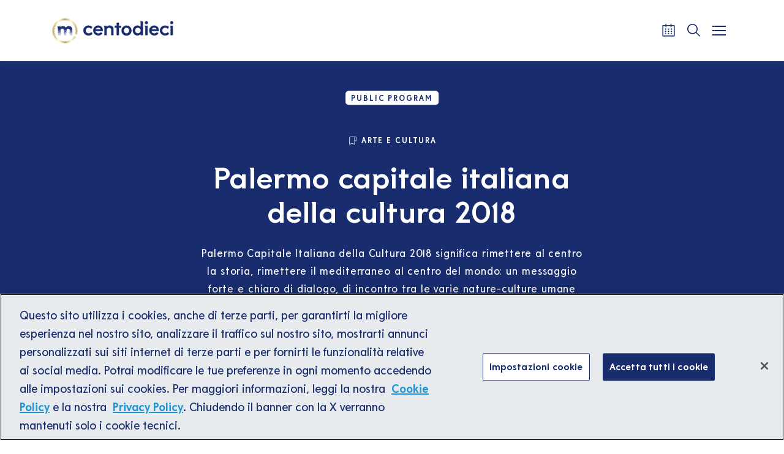

--- FILE ---
content_type: text/html; charset=UTF-8
request_url: https://www.centodieci.it/public-program/video/cultura/palermo-2018/palermo-capitale-italiana-della-cultura-2018/
body_size: 11743
content:
<!doctype html>
<html lang="it-IT">
<head>
  <meta charset="utf-8">
  <meta http-equiv="x-ua-compatible" content="ie=edge">
  <meta name="viewport" content="width=device-width, initial-scale=1">

    <link rel="stylesheet"
        href="https://cdnjs.cloudflare.com/ajax/libs/Swiper/8.4.2/swiper-bundle.min.css"
        integrity="sha512-+i36IwpzfYLmCNRFtEnpEAie8PEyhO5GuK7W2Y0eDMVwT1pesCB86xuQlc5v1lfb69N/6hejJEW3EWeVkExTlQ=="
        crossorigin="anonymous"
        referrerpolicy="no-referrer"/>
  <script src="https://cdnjs.cloudflare.com/ajax/libs/Swiper/8.4.2/swiper-bundle.min.js"
          integrity="sha512-dPYTaB+Ip4gAl9vo6U0jSmI8v1AZKjPKH367mfo7pR5gLf1IKpjm3bIXIwm+MmYWEf0eiBEWSBqE+MdKUx0jfg=="
          crossorigin="anonymous"
          referrerpolicy="no-referrer"></script>

    <link href="https://www.centodieci.it/wp-content/themes/centodieci/dist/images/favicon-centodieci-light.svg"
        rel="icon" media="(prefers-color-scheme: light)"/>
  <link href="https://www.centodieci.it/wp-content/themes/centodieci/dist/images/favicon-centodieci-dark.svg"
        rel="icon" media="(prefers-color-scheme: dark)"/>

      <link href="https://cdn.jsdelivr.net/npm/shareon@2/dist/shareon.min.css"
          rel="stylesheet"/>
    <script src="https://cdn.jsdelivr.net/npm/shareon@2/dist/shareon.iife.js"
            defer
            init></script>
  
  <title>Palermo capitale italiana della cultura 2018 - Centodieci</title>
  
  <!-- Google tag (gtag.js) -->
  <script async src="https://www.googletagmanager.com/gtag/js?id=UA-51179860-1"></script>
  <script>
    window.dataLayer = window.dataLayer || [];

    function gtag() {
      dataLayer.push(arguments);
    }

    gtag('js', new Date());

    gtag('config', 'UA-51179860-1');
  </script>

  <!-- Google Tag Manager -->
  <script>(function (w, d, s, l, i) {
      w[l] = w[l] || [];
      w[l].push({
        'gtm.start':
          new Date().getTime(), event: 'gtm.js'
      });
      var f = d.getElementsByTagName(s)[0],
        j = d.createElement(s), dl = l != 'dataLayer' ? '&l=' + l : '';
      j.async = true;
      j.src =
        'https://www.googletagmanager.com/gtm.js?id=' + i + dl;
      f.parentNode.insertBefore(j, f);
    })(window, document, 'script', 'dataLayer', 'GTM-N9Q3CR');</script>
  <!-- End Google Tag Manager -->

  <!-- Google Tag Manager (noscript) -->
  <noscript>
    <iframe src=https://www.googletagmanager.com/ns.html?id=GTM-N9Q3CR
            height="0" width="0" style="display:none;visibility:hidden"></iframe>
  </noscript>
  <!-- End Google Tag Manager (noscript) -->

  <!-- Meta Pixel Code -->
  <script>
    !function (f, b, e, v, n, t, s) {
      if (f.fbq) return;
      n = f.fbq = function () {
        n.callMethod ?
          n.callMethod.apply(n, arguments) : n.queue.push(arguments)
      };
      if (!f._fbq) f._fbq = n;
      n.push = n;
      n.loaded = !0;
      n.version = '2.0';
      n.queue = [];
      t = b.createElement(e);
      t.async = !0;
      t.src = v;
      s = b.getElementsByTagName(e)[0];
      s.parentNode.insertBefore(t, s)
    }(window, document, 'script',
      'https://connect.facebook.net/en_US/fbevents.js');
    fbq('init', '521399420006881');
    fbq('track', 'PageView');
  </script>
  <noscript><img height="1" width="1" style="display:none"
                 src="https://www.facebook.com/tr?id=521399420006881&ev=PageView&noscript=1"
    /></noscript>
  <!-- End Meta Pixel Code -->

  
<!-- The SEO Framework by Sybre Waaijer -->
<meta name="robots" content="max-snippet:-1,max-image-preview:standard,max-video-preview:-1" />
<meta name="description" content="Palermo Capitale Italiana della Cultura 2018 significa rimettere al centro la storia, rimettere il mediterraneo al centro del mondo: un messaggio forte e chiaro&#8230;" />
<meta property="og:image" content="https://www.centodieci.it/wp-content/uploads/2020/09/27595946_976416525839607_2082586765171884032_n.jpg" />
<meta property="og:image:width" content="960" />
<meta property="og:image:height" content="540" />
<meta property="og:locale" content="it_IT" />
<meta property="og:type" content="article" />
<meta property="og:title" content="Palermo capitale italiana della cultura 2018 &#x2d; Centodieci" />
<meta property="og:description" content="Palermo Capitale Italiana della Cultura 2018 significa rimettere al centro la storia, rimettere il mediterraneo al centro del mondo: un messaggio forte e chiaro di dialogo, di incontro tra le varie&#8230;" />
<meta property="og:url" content="https://www.centodieci.it/public-program/video/cultura/palermo-2018/palermo-capitale-italiana-della-cultura-2018/" />
<meta property="og:site_name" content="Centodieci" />
<meta property="og:updated_time" content="2020-11-23T20:18+00:00" />
<meta property="article:published_time" content="2018-09-05T15:55+00:00" />
<meta property="article:modified_time" content="2020-11-23T20:18+00:00" />
<meta name="twitter:card" content="summary_large_image" />
<meta name="twitter:title" content="Palermo capitale italiana della cultura 2018 &#x2d; Centodieci" />
<meta name="twitter:description" content="Palermo Capitale Italiana della Cultura 2018 significa rimettere al centro la storia, rimettere il mediterraneo al centro del mondo: un messaggio forte e chiaro di dialogo, di incontro tra le varie&#8230;" />
<meta name="twitter:image" content="https://www.centodieci.it/wp-content/uploads/2020/09/27595946_976416525839607_2082586765171884032_n.jpg" />
<link rel="canonical" href="https://www.centodieci.it/public-program/video/cultura/palermo-2018/palermo-capitale-italiana-della-cultura-2018/" />
<script type="application/ld+json">{"@context":"https://schema.org","@type":"BreadcrumbList","itemListElement":[{"@type":"ListItem","position":1,"item":{"@id":"https://www.centodieci.it/","name":"Homepage &#x2d; Centodieci"}},{"@type":"ListItem","position":2,"item":{"@id":"https://www.centodieci.it/category/cultura/","name":"Arte e Cultura"}},{"@type":"ListItem","position":3,"item":{"@id":"https://www.centodieci.it/category/cultura/palermo-2018/","name":"Palermo | 2018"}},{"@type":"ListItem","position":4,"item":{"@id":"https://www.centodieci.it/public-program/video/cultura/palermo-2018/palermo-capitale-italiana-della-cultura-2018/","name":"Palermo capitale italiana della cultura 2018"}}]}</script>
<!-- / The SEO Framework by Sybre Waaijer | 67.12ms meta | 0.77ms boot -->

<link rel='stylesheet' id='wp-block-library-css' href='https://www.centodieci.it/wp-includes/css/dist/block-library/style.min.css?ver=6.3.2' type='text/css' media='all' />
<style id='classic-theme-styles-inline-css' type='text/css'>
/*! This file is auto-generated */
.wp-block-button__link{color:#fff;background-color:#32373c;border-radius:9999px;box-shadow:none;text-decoration:none;padding:calc(.667em + 2px) calc(1.333em + 2px);font-size:1.125em}.wp-block-file__button{background:#32373c;color:#fff;text-decoration:none}
</style>
<style id='global-styles-inline-css' type='text/css'>
body{--wp--preset--color--black: #000000;--wp--preset--color--cyan-bluish-gray: #abb8c3;--wp--preset--color--white: #ffffff;--wp--preset--color--pale-pink: #f78da7;--wp--preset--color--vivid-red: #cf2e2e;--wp--preset--color--luminous-vivid-orange: #ff6900;--wp--preset--color--luminous-vivid-amber: #fcb900;--wp--preset--color--light-green-cyan: #7bdcb5;--wp--preset--color--vivid-green-cyan: #00d084;--wp--preset--color--pale-cyan-blue: #8ed1fc;--wp--preset--color--vivid-cyan-blue: #0693e3;--wp--preset--color--vivid-purple: #9b51e0;--wp--preset--gradient--vivid-cyan-blue-to-vivid-purple: linear-gradient(135deg,rgba(6,147,227,1) 0%,rgb(155,81,224) 100%);--wp--preset--gradient--light-green-cyan-to-vivid-green-cyan: linear-gradient(135deg,rgb(122,220,180) 0%,rgb(0,208,130) 100%);--wp--preset--gradient--luminous-vivid-amber-to-luminous-vivid-orange: linear-gradient(135deg,rgba(252,185,0,1) 0%,rgba(255,105,0,1) 100%);--wp--preset--gradient--luminous-vivid-orange-to-vivid-red: linear-gradient(135deg,rgba(255,105,0,1) 0%,rgb(207,46,46) 100%);--wp--preset--gradient--very-light-gray-to-cyan-bluish-gray: linear-gradient(135deg,rgb(238,238,238) 0%,rgb(169,184,195) 100%);--wp--preset--gradient--cool-to-warm-spectrum: linear-gradient(135deg,rgb(74,234,220) 0%,rgb(151,120,209) 20%,rgb(207,42,186) 40%,rgb(238,44,130) 60%,rgb(251,105,98) 80%,rgb(254,248,76) 100%);--wp--preset--gradient--blush-light-purple: linear-gradient(135deg,rgb(255,206,236) 0%,rgb(152,150,240) 100%);--wp--preset--gradient--blush-bordeaux: linear-gradient(135deg,rgb(254,205,165) 0%,rgb(254,45,45) 50%,rgb(107,0,62) 100%);--wp--preset--gradient--luminous-dusk: linear-gradient(135deg,rgb(255,203,112) 0%,rgb(199,81,192) 50%,rgb(65,88,208) 100%);--wp--preset--gradient--pale-ocean: linear-gradient(135deg,rgb(255,245,203) 0%,rgb(182,227,212) 50%,rgb(51,167,181) 100%);--wp--preset--gradient--electric-grass: linear-gradient(135deg,rgb(202,248,128) 0%,rgb(113,206,126) 100%);--wp--preset--gradient--midnight: linear-gradient(135deg,rgb(2,3,129) 0%,rgb(40,116,252) 100%);--wp--preset--font-size--small: 13px;--wp--preset--font-size--medium: 20px;--wp--preset--font-size--large: 36px;--wp--preset--font-size--x-large: 42px;--wp--preset--spacing--20: 0.44rem;--wp--preset--spacing--30: 0.67rem;--wp--preset--spacing--40: 1rem;--wp--preset--spacing--50: 1.5rem;--wp--preset--spacing--60: 2.25rem;--wp--preset--spacing--70: 3.38rem;--wp--preset--spacing--80: 5.06rem;--wp--preset--shadow--natural: 6px 6px 9px rgba(0, 0, 0, 0.2);--wp--preset--shadow--deep: 12px 12px 50px rgba(0, 0, 0, 0.4);--wp--preset--shadow--sharp: 6px 6px 0px rgba(0, 0, 0, 0.2);--wp--preset--shadow--outlined: 6px 6px 0px -3px rgba(255, 255, 255, 1), 6px 6px rgba(0, 0, 0, 1);--wp--preset--shadow--crisp: 6px 6px 0px rgba(0, 0, 0, 1);}:where(.is-layout-flex){gap: 0.5em;}:where(.is-layout-grid){gap: 0.5em;}body .is-layout-flow > .alignleft{float: left;margin-inline-start: 0;margin-inline-end: 2em;}body .is-layout-flow > .alignright{float: right;margin-inline-start: 2em;margin-inline-end: 0;}body .is-layout-flow > .aligncenter{margin-left: auto !important;margin-right: auto !important;}body .is-layout-constrained > .alignleft{float: left;margin-inline-start: 0;margin-inline-end: 2em;}body .is-layout-constrained > .alignright{float: right;margin-inline-start: 2em;margin-inline-end: 0;}body .is-layout-constrained > .aligncenter{margin-left: auto !important;margin-right: auto !important;}body .is-layout-constrained > :where(:not(.alignleft):not(.alignright):not(.alignfull)){max-width: var(--wp--style--global--content-size);margin-left: auto !important;margin-right: auto !important;}body .is-layout-constrained > .alignwide{max-width: var(--wp--style--global--wide-size);}body .is-layout-flex{display: flex;}body .is-layout-flex{flex-wrap: wrap;align-items: center;}body .is-layout-flex > *{margin: 0;}body .is-layout-grid{display: grid;}body .is-layout-grid > *{margin: 0;}:where(.wp-block-columns.is-layout-flex){gap: 2em;}:where(.wp-block-columns.is-layout-grid){gap: 2em;}:where(.wp-block-post-template.is-layout-flex){gap: 1.25em;}:where(.wp-block-post-template.is-layout-grid){gap: 1.25em;}.has-black-color{color: var(--wp--preset--color--black) !important;}.has-cyan-bluish-gray-color{color: var(--wp--preset--color--cyan-bluish-gray) !important;}.has-white-color{color: var(--wp--preset--color--white) !important;}.has-pale-pink-color{color: var(--wp--preset--color--pale-pink) !important;}.has-vivid-red-color{color: var(--wp--preset--color--vivid-red) !important;}.has-luminous-vivid-orange-color{color: var(--wp--preset--color--luminous-vivid-orange) !important;}.has-luminous-vivid-amber-color{color: var(--wp--preset--color--luminous-vivid-amber) !important;}.has-light-green-cyan-color{color: var(--wp--preset--color--light-green-cyan) !important;}.has-vivid-green-cyan-color{color: var(--wp--preset--color--vivid-green-cyan) !important;}.has-pale-cyan-blue-color{color: var(--wp--preset--color--pale-cyan-blue) !important;}.has-vivid-cyan-blue-color{color: var(--wp--preset--color--vivid-cyan-blue) !important;}.has-vivid-purple-color{color: var(--wp--preset--color--vivid-purple) !important;}.has-black-background-color{background-color: var(--wp--preset--color--black) !important;}.has-cyan-bluish-gray-background-color{background-color: var(--wp--preset--color--cyan-bluish-gray) !important;}.has-white-background-color{background-color: var(--wp--preset--color--white) !important;}.has-pale-pink-background-color{background-color: var(--wp--preset--color--pale-pink) !important;}.has-vivid-red-background-color{background-color: var(--wp--preset--color--vivid-red) !important;}.has-luminous-vivid-orange-background-color{background-color: var(--wp--preset--color--luminous-vivid-orange) !important;}.has-luminous-vivid-amber-background-color{background-color: var(--wp--preset--color--luminous-vivid-amber) !important;}.has-light-green-cyan-background-color{background-color: var(--wp--preset--color--light-green-cyan) !important;}.has-vivid-green-cyan-background-color{background-color: var(--wp--preset--color--vivid-green-cyan) !important;}.has-pale-cyan-blue-background-color{background-color: var(--wp--preset--color--pale-cyan-blue) !important;}.has-vivid-cyan-blue-background-color{background-color: var(--wp--preset--color--vivid-cyan-blue) !important;}.has-vivid-purple-background-color{background-color: var(--wp--preset--color--vivid-purple) !important;}.has-black-border-color{border-color: var(--wp--preset--color--black) !important;}.has-cyan-bluish-gray-border-color{border-color: var(--wp--preset--color--cyan-bluish-gray) !important;}.has-white-border-color{border-color: var(--wp--preset--color--white) !important;}.has-pale-pink-border-color{border-color: var(--wp--preset--color--pale-pink) !important;}.has-vivid-red-border-color{border-color: var(--wp--preset--color--vivid-red) !important;}.has-luminous-vivid-orange-border-color{border-color: var(--wp--preset--color--luminous-vivid-orange) !important;}.has-luminous-vivid-amber-border-color{border-color: var(--wp--preset--color--luminous-vivid-amber) !important;}.has-light-green-cyan-border-color{border-color: var(--wp--preset--color--light-green-cyan) !important;}.has-vivid-green-cyan-border-color{border-color: var(--wp--preset--color--vivid-green-cyan) !important;}.has-pale-cyan-blue-border-color{border-color: var(--wp--preset--color--pale-cyan-blue) !important;}.has-vivid-cyan-blue-border-color{border-color: var(--wp--preset--color--vivid-cyan-blue) !important;}.has-vivid-purple-border-color{border-color: var(--wp--preset--color--vivid-purple) !important;}.has-vivid-cyan-blue-to-vivid-purple-gradient-background{background: var(--wp--preset--gradient--vivid-cyan-blue-to-vivid-purple) !important;}.has-light-green-cyan-to-vivid-green-cyan-gradient-background{background: var(--wp--preset--gradient--light-green-cyan-to-vivid-green-cyan) !important;}.has-luminous-vivid-amber-to-luminous-vivid-orange-gradient-background{background: var(--wp--preset--gradient--luminous-vivid-amber-to-luminous-vivid-orange) !important;}.has-luminous-vivid-orange-to-vivid-red-gradient-background{background: var(--wp--preset--gradient--luminous-vivid-orange-to-vivid-red) !important;}.has-very-light-gray-to-cyan-bluish-gray-gradient-background{background: var(--wp--preset--gradient--very-light-gray-to-cyan-bluish-gray) !important;}.has-cool-to-warm-spectrum-gradient-background{background: var(--wp--preset--gradient--cool-to-warm-spectrum) !important;}.has-blush-light-purple-gradient-background{background: var(--wp--preset--gradient--blush-light-purple) !important;}.has-blush-bordeaux-gradient-background{background: var(--wp--preset--gradient--blush-bordeaux) !important;}.has-luminous-dusk-gradient-background{background: var(--wp--preset--gradient--luminous-dusk) !important;}.has-pale-ocean-gradient-background{background: var(--wp--preset--gradient--pale-ocean) !important;}.has-electric-grass-gradient-background{background: var(--wp--preset--gradient--electric-grass) !important;}.has-midnight-gradient-background{background: var(--wp--preset--gradient--midnight) !important;}.has-small-font-size{font-size: var(--wp--preset--font-size--small) !important;}.has-medium-font-size{font-size: var(--wp--preset--font-size--medium) !important;}.has-large-font-size{font-size: var(--wp--preset--font-size--large) !important;}.has-x-large-font-size{font-size: var(--wp--preset--font-size--x-large) !important;}
.wp-block-navigation a:where(:not(.wp-element-button)){color: inherit;}
:where(.wp-block-post-template.is-layout-flex){gap: 1.25em;}:where(.wp-block-post-template.is-layout-grid){gap: 1.25em;}
:where(.wp-block-columns.is-layout-flex){gap: 2em;}:where(.wp-block-columns.is-layout-grid){gap: 2em;}
.wp-block-pullquote{font-size: 1.5em;line-height: 1.6;}
</style>
<link rel='stylesheet' id='sage/css-css' href='https://www.centodieci.it/wp-content/themes/centodieci/dist/styles/main-fd708a6f2f.css' type='text/css' media='all' />
<link rel="https://api.w.org/" href="https://www.centodieci.it/wp-json/" /><link rel="alternate" type="application/json" href="https://www.centodieci.it/wp-json/wp/v2/video/25165" /><link rel="EditURI" type="application/rsd+xml" title="RSD" href="https://www.centodieci.it/xmlrpc.php?rsd" />
<link rel="alternate" type="application/json+oembed" href="https://www.centodieci.it/wp-json/oembed/1.0/embed?url=https%3A%2F%2Fwww.centodieci.it%2Fpublic-program%2Fvideo%2Fcultura%2Fpalermo-2018%2Fpalermo-capitale-italiana-della-cultura-2018%2F" />
<link rel="alternate" type="text/xml+oembed" href="https://www.centodieci.it/wp-json/oembed/1.0/embed?url=https%3A%2F%2Fwww.centodieci.it%2Fpublic-program%2Fvideo%2Fcultura%2Fpalermo-2018%2Fpalermo-capitale-italiana-della-cultura-2018%2F&#038;format=xml" />
<link rel="icon" href="https://www.centodieci.it/wp-content/uploads/2021/03/marchio-reverse-150x150.png" sizes="32x32" />
<link rel="icon" href="https://www.centodieci.it/wp-content/uploads/2021/03/marchio-reverse.png" sizes="192x192" />
<link rel="apple-touch-icon" href="https://www.centodieci.it/wp-content/uploads/2021/03/marchio-reverse.png" />
<meta name="msapplication-TileImage" content="https://www.centodieci.it/wp-content/uploads/2021/03/marchio-reverse.png" />
		<style type="text/css" id="wp-custom-css">
			.fb_iframe_widget_fluid_desktop, .fb_iframe_widget_fluid_desktop span, .fb_iframe_widget_fluid_desktop iframe{width:100%!important;}

.MainFooter img.logo{max-width:2.2rem}

span.itemprop-hidden {
    display: none;
}

.ArticleListItem .thumbnail img {
    font-size: 0;
    left: 0;
    top: 0;
    position: absolute;
    height: 100%;
    width: 100%;
    z-index: 1;
    object-fit: cover;
    transform: none;
    min-width: 0;
    min-height: 0;
}		</style>
		</head>
<body class="video-template-default single single-video postid-25165 wp-custom-logo palermo-capitale-italiana-della-cultura-2018">
<script>
  function zoomFunc(type) {
    var amts = {
      'in': 10,
      'out': -10
    };
    var d = document.body.style;
    d.zoom = d.zoom || '100%'; // in case it's an empty string by default
    d.zoom = (type === 'reset' ? 100 : parseInt(d.zoom) + amts[type]) + '%';
  }
</script>
<!--[if IE]>
      <div class="alert alert-warning">
        Stai usando un browser <strong>obsoleto</strong>. Per favore <a href=\"http://browsehappy.com/\">aggiorna il tuo browser</a> per migliorare la navigazione.      </div>
    <![endif]-->



<header class="navbar fixed-top navbar-expand-lg p-0">
  <div class="container d-flex flex-row flex-wrap flex-lg-nowrap justify-content-between">
    <div class="w-100 navbar-header d-flex flex-nowrap flex-row align-items-center justify-content-between">
      <div class="brand">
        <img src="https://www.centodieci.it/wp-content/themes/centodieci/dist/images/logo-header.png"
             alt=""
             title=""
             onclick="window.location.href='/';">
      </div>
      <nav id="navbarTopMenu" aria-label="Top menu"><ul id="topMenuWrap"><li class="menu-item"><a class="menu-link" style="font-size: 0.7em;" href="https://www.centodieci.it/category/cultura/">Arte e Cultura</a></li><li class="menu-item"><a class="menu-link" style="font-size: 0.7em;" href="https://www.centodieci.it/category/empowerment/">Empowerment</a></li><li class="menu-item"><a class="menu-link" style="font-size: 0.7em;" href="https://www.centodieci.it/category/innovability/">Innovazione e Sostenibilità</a></li><li class="menu-separator"></li><li class="menu-item"><a class="menu-link" style="font-size: 0.7em;" href="https://www.centodieci.it/public-program/">Public Program</a></li><li class="menu-item"><a class="menu-link" style="font-size: 0.7em;" href="https://www.centodieci.it/lezioni-italiane/">Lezioni Italiane</a></li></ul></nav>      <nav class="d-inline-flex"
           role="navigation"
           aria-label="Menu strumenti">
        <ul class="d-inline-flex flex-row flex-nowrap align-items-center list-unstyled m-0"
            id="navbarControls">
                      <li>
              <button onclick="window.location.href = '/calendario-eventi/';"
                      title="Calendario"
                      id="btnToolCalendar">
                <i class="webfont icon-centodieci_calendar d-inline-block"
                   style="transform: translate(-3px, -3px);"></i>
              </button>
            </li>
                    <li>
            <button id="btnToolSearch"
                    title="Cerca">
              <i class="webfont icon-centodieci_search d-inline-block"
                 style="transform: translate(-3px, -3px);"></i>
            </button>
          </li>
          <li class="d-inline-flex justify-content-center align-items-center m-0">
            <button id="nav-icon"
                    type="button"
                    value="button-toggle-for-main-menu"
                    title="Apri/Chiudi menu principale">
              <span></span>
              <span></span>
              <span></span>
              <span></span>
            </button>
          </li>
        </ul>
      </nav>
    </div>
  </div>
</header>

<nav id="navbarMainMenuWrap"
     class="d-flex">
  <div class="w-100">
    <nav id="navbarMainMenu" aria-label="Top menu"><ul id="mainMenuWrap"><li class="menu-span"><span>Argomenti</span></li><li class="menu-item"><a class="menu-link" href="https://www.centodieci.it/category/cultura/">Arte e Cultura</a></li><li class="menu-item"><a class="menu-link" href="https://www.centodieci.it/category/empowerment/">Empowerment</a></li><li class="menu-item"><a class="menu-link" href="https://www.centodieci.it/category/innovability/">Innovazione e Sostenibilità</a></li><li class="menu-span"><span>Progetti speciali</span></li><li class="menu-item"><a class="menu-link" href="https://www.centodieci.it/lezioni-italiane/">Lezioni Italiane</a></li><li class="menu-item"><a class="menu-link" href="https://www.centodieci.it/public-program/">Public Program</a></li><li class="menu-item"><a class="menu-link" href="https://www.centodieci.it/centodieci-extra/">Centodieci Extra</a></li><li class="menu-span"><span>Tipo di contenuto</span></li><li class="menu-item"><a class="menu-link" href="https://www.centodieci.it/post/">Articoli</a></li><li class="menu-item"><a class="menu-link" href="https://www.centodieci.it/video/">Video</a></li><li class="menu-item"><a class="menu-link" href="https://www.centodieci.it/podcast/">Podcast</a></li><li class="menu-item"><a class="menu-link" href="https://www.centodieci.it/webinar/">Webinar</a></li><li class="menu-item"><a class="menu-link" href="https://www.centodieci.it/eventi/">Eventi</a></li></ul></nav>    <div class="main-menu-channels-wrap">
          </div>
  </div>
</nav>

<section class="searchEngine"></section>
<div class="wrap container-fluid" role="document">
  <div class="content row">
    <main class="main" role="main">
      


<article class="row"
         role="contentinfo"
         aria-label="article">

  <div class="container-fluid section-single-video-wrap padding-y-60-80">
    <div class="row">
      <div class="container">
        <div class="row d-flex flex-column align-items-center">
          <div class="col-12 position-relative d-flex flex-column flex-md-row align-items-start">
                          <span class="label-centodieci-extra" style="line-height: 1.5;">Public Program</span>
                      </div>
          <div class="col-12 col-sm-10 col-md-7 padding-y-60-40 d-flex flex-column align-items-center">
            <a href="https://www.centodieci.it/category/cultura/"
               aria-label="Arte e Cultura"
               class="category-events txt-white text-center"><figure class="mb-0 d-flex align-items-center">
                    <img src="https://www.centodieci.it/wp-content/themes/centodieci/dist/images/icons/bookmark_white.svg"
                         title=""
                         alt=""
                         class="img-fluid">
                    <figcaption class="sr-only"  style="font-size: 1em;">Icona</figcaption>
                </figure><span style="line-height: 1.5;">Arte e Cultura</span></a>            <h1 class="my-4 ff-serif fw-700 fz-50 lh-12 lsp-0025em color-white text-center">
              Palermo capitale italiana della cultura 2018            </h1>
            <div class="mb-0 ff-sans fw-400 fz-18 lh-166667em lsp-005em color-white text-center"
                 lang="it">
              <p>Palermo Capitale Italiana della Cultura 2018 significa rimettere al centro la storia, rimettere il mediterraneo al centro del mondo: un messaggio forte e chiaro di dialogo, di incontro tra le varie nature-culture umane con la necessità di coltivare valori in maniera concreta e per il bene comune. Su questo meraviglioso terreno Centodieci semina la proposta [&hellip;]</p>
            </div>
          </div>
                  </div>
      </div>
    </div>
  </div>
  <div class="container page-intro-wrap">
    <div class="row content-page-intro d-flex justify-content-center margin-y-80-60">
      <div class="col-12">
        <div class="row d-flex flex-column flex-lg-row justify-content-lg-between align-items-start">
          <div class="col-12 col-lg-3 order-2 order-lg-0 wrap-podcast-author">
            

  <div class="w-100 d-flex flex-column flex-sm-row flex-lg-column flex-nowrap">
    <div class="team-thumb d-block mb-4 position-relative mr-4 mr-lg-0">

            <img width="480" height="480" src="https://www.centodieci.it/wp-content/uploads/2020/08/cd-share-480x480-1.png" class="attachment-500sq size-500sq wp-post-image" alt="Redazione Centodieci" decoding="async" fetchpriority="high" srcset="https://www.centodieci.it/wp-content/uploads/2020/08/cd-share-480x480-1.png 480w, https://www.centodieci.it/wp-content/uploads/2020/08/cd-share-480x480-1-150x150.png 150w, https://www.centodieci.it/wp-content/uploads/2020/08/cd-share-480x480-1-300x300.png 300w" sizes="(max-width: 480px) 100vw, 480px" />      
    </div>
    <div>
      <div class="text-left">
        <address class="m-0">
          <span class="ff-serif fw-700 fz-20 lh-15 lsp-01em color-blue">Di</span>
          <span class="ff-serif fw-700 fz-20 lh-15 lsp-01em color-blue">Redazione Centodieci</span>
        </address>
        <div class="d-block mt-2 ff-sans fw-400 fz-14 lh-142857 lsp-005em color-gray" lang="it">
          
Raccontare esperienze reali che possano aiutarci a percorrere strade nuove e sostenere un diverso approccio al lavoro, alla vita e alla società basato su valori quali condivisione, empatia, crescita e libertà. Questo è la strada che la redazione di Centodieci percorre insieme ai suoi autori, tutti uniti nello scovare e proporre a voi idee vincenti, eventi e personaggi di valore che con il loro coraggio hanno cambiato le regole del gioco. Ma la nostra piattaforma è aperta anche al vostro contributo: se avete pubblicato contenuti online che ritenete in linea o avete visto e apprezzato quelli di altri nei [...]        </div>
      </div>
      <div class="d-block">
        <a href="https://www.centodieci.it/autori/redazione-centodieci/"
               target="_blank"
               rel="noopener nofollow"
               aria-label="Scopri di più su Redazione Centodieci"
               class="cta-link-fucsia"><span style="line-height: 1.5;">Scopri di più</span><span style="line-height: 1.5;" class="arrow" name="Freccia"></span></a>      </div>
      <div class="mt-2 text-left">
        <time class="updated ff-sans fw-400 fz-14 lh-178571 lsp-001em color-gray"
              lang="it"
              datetime="2018-09-05T15:55:39+00:00">
          Pubblicato il 05.09.2018 alle 17:55        </time>
      </div>
    </div>
  </div>


          </div>
          <div class="col-12 col-lg-6 order-0 order-lg-1 wrap-podcast-content">
            <div
              class="site-content blue-strong link-fucsia fucsia-span ff-sans fw-400 fz-18 lh-166667em lsp-01em color-blue"
              lang="it">
              
<p>Palermo Capitale Italiana della Cultura 2018 significa rimettere al centro la storia, rimettere il mediterraneo al centro del mondo: un messaggio forte e chiaro di dialogo, di incontro tra le varie nature-culture umane con la necessità di coltivare valori in maniera concreta e per il bene comune.</p>



<p>Su questo meraviglioso terreno Centodieci semina la proposta culturale e promuove per tutto il 2018 una serie di incontri con personalità straordinarie di diverse provenienze culturali e professionali. Attraverso la trasversalità di contenuti prende forma il mosaico dal quale germogliano nuove idee e nuove visioni per il nostro futuro grazie al contributo di: Patch Adams, Simona Atzori, Mario Cucinella, Oscar di Montigny, Rita El-Khayat, Oscar Farinetti, Michele Placido.</p>



<p>Abbiamo il dovere di tramandare alle generazioni future l’eredità culturale attraverso la valorizzazione delle relazioni tra passato, presente e futuro, evidenziando una visione del contemporaneo non vincolata dalla forza della storia ma che usa la stessa come materia per la sua rigenerazione, rafforzata dalle mescolanze e dalla trasversalità del confronto su una piattaforma internazionale.</p>



<p>Gli eventi Centodieci per Palermo Capitale della Cultura 2018 sui giornali</p>



<p><a rel="noreferrer noopener" href="http://palermo.repubblica.it/cronaca/2018/01/22/news/palermo_capitale_della_cultura_presentato_il_calendario_di_eventi_offerti_da_mediolanum-187050594/" target="_blank">La Repubblica</a><br><a rel="noreferrer noopener" href="https://www.italpress.com/video-news/mediolanum-a-palermo-al-via-ricco-calendario-eventi" target="_blank">Italpress<br></a><a rel="noreferrer noopener" href="http://www.economiasicilia.com/2018/01/22/mediolanum-al-via-anno-eventi-palermo-capitale-cultura/" target="_blank">Economia Sicilia</a><br><a rel="noreferrer noopener" href="http://www.palermotoday.it/politica/palermo-capitale-italiana-cultura-2018-mediolanum-university.html" target="_blank">PalermoToday<br></a><a rel="noreferrer noopener" href="http://www.giornalecittadinopress.it/palermo-capitale-della-cultura-mediolanum-corporate-university-centodieci/" target="_blank">Giornale Cittadino Press</a><br><a rel="noreferrer noopener" href="http://livesicilia.it/2018/01/22/michele-placido-ale-e-franz-capitale-della-cultura-primi-eventi_925381/" target="_blank">Live Sicilia<br></a><a rel="noreferrer noopener" href="http://www.le-ultime-notizie.eu/articulo/comune-e-mediolanum-corporate-university-insieme-per-palermo-capitale-della-cultura/3665624" target="_blank">Le Ultime Notizie</a><br><a rel="noreferrer noopener" href="http://www.mondopalermo.it/news/palermo-capitale-della-cultura-orlando-sara-un-anno-da-protagonisti/" target="_blank">MondoPalermo</a></p>
            </div>
          </div>
          <div class="col-12 col-lg-2 d-block mb-5 mb-md-0 order-1 mt-5 mt-lg-0">
            
<span class="d-inline-block w-100 ff-serif fw-700 fz-13 lh-12 lsp-01em color-gray text-center text-lg-left text-uppercase">
  Condividi questo video</span>

<div class="mt-3 mt-xl-4 shareon d-flex flex-row justify-content-center justify-content-lg-between align-items-center"
     data-url="https://www.centodieci.it/public-program/video/cultura/palermo-2018/palermo-capitale-italiana-della-cultura-2018/">
  <a class="twitter"
     style="text-decoration: underline; color: black !important; font-size: 1em !important; line-height: 1em !important; border-bottom: 2px solid black !important; border-radius: 0 !important;"
     title="Condividi su Twitter"
     data-title="Palermo capitale italiana della cultura 2018"></a>
  <a class="facebook"
     style="text-decoration: underline; color: black !important; font-size: 1em !important; line-height: 1em !important; border-bottom: 2px solid black !important; border-radius: 0 !important;"
     title="Condividi su Facebook"
     data-title="Palermo capitale italiana della cultura 2018"></a>
  <a class="linkedin"
     style="text-decoration: underline; color: black !important; font-size: 1em !important; line-height: 1em !important; border-bottom: 2px solid black !important; border-radius: 0 !important;"
     title="Condividi su Linkedin"
     data-title="Palermo capitale italiana della cultura 2018"></a>
</div>
          </div>
        </div>
      </div>
    </div>
  </div>

      <div class="container-fluid related-items padding-y-50-50 single-related">
      <div class="row">
        <div class="container">
          <div class="row">
            <div class="col-12 col-lg-6">
              <h2 class="section-title ff-serif fw-700 fz-28 lh-130769 lsp-005em color-blue">
                Guarda anche              </h2>
            </div>
            <div
              class="col-12 col-lg-6 order-1 order-lg-0 d-lg-flex flex-row justify-content-end align-items-start">
              <div id="single-video-risult-link-desktop">
                <div id="single-video-risult-link">
                  <a href="/video/"
               target=""
               rel=""
               aria-label="Vedi tutti i video"
               class="cta-link-fucsia"><span style="line-height: 1.5;">Vedi tutti i video</span><span style="line-height: 1.5;" class="arrow" name="Freccia"></span></a>                </div>
              </div>
            </div>
          </div>
          <ul class="list-unstyled mb-0 row">
            


<li class="col-12 col-md-6 col-xl-3 margin-y-50-50 archive-video grid-item d-block">
  

<div class="row">
  <div class="col-12">
    <div class="overlay-post ">
      <section class="d-inline-block single-video-img w-100 h-100">

                <div class="play-icon-wrap" style="z-index: 10;">
          <img data-src="https://www.centodieci.it/wp-content/themes/centodieci/dist/images/icons/play.svg"
               alt=""
               class="lazy img-fluid play-icon">
        </div>
        
                <div
          class="w-100 h-100 filter-special-project filter-gold-dark">
          <img data-src="https://www.centodieci.it/wp-content/uploads/2020/09/Schermata-2020-09-22-alle-15.10.00-768x431.png"
               alt=""
               title="cucinella"
               class="lazy img-fluid w-100 h-100"
               style="object-fit: cover;">
        </div>
        
                  <span class="special-project-label">Public Program</span>
              </section>
    </div>
  </div>
  <div class="col-12">
    <div class="d-flex flex-row justify-content-between article-date-cat">
      <a href="https://www.centodieci.it/category/cultura/"
               aria-label="Arte e Cultura"
               class="category-events txt-blue"><figure class="mb-0 d-flex align-items-center">
                    <img src="https://www.centodieci.it/wp-content/themes/centodieci/dist/images/icons/video.svg"
                         title=""
                         alt=""
                         class="img-fluid">
                    <figcaption class="sr-only"  style="font-size: 1em;">Icona</figcaption>
                </figure><span style="line-height: 1.5;">Arte e Cultura</span></a>      <time class="updated ff-sans fw-700 fz-14 lh-166667em lsp-001em color-gray"
            datetime="2020-03-10T14:01:35+00:00">
        10.03.2020      </time>
    </div>

          <h3 class="fz-28 lh-0 mb-3 link-28-bold-blue"
          lang="it">
        RiVedere Matera &#8211; Mario Cucinella      </h3>
    
        <a href="https://www.centodieci.it/public-program/video/cultura/matera-2019/rivedere-matera-mario-cucinella/"
               target=""
               rel=""
               aria-label="Guarda il video: RiVedere Matera &#8211; Mario Cucinella"
               class="cta-link-fucsia"><span style="line-height: 1.5;">Guarda il video</span><span style="line-height: 1.5;" class="arrow" name="Freccia"></span></a>  </div>
</div>
</li>



<li class="col-12 col-md-6 col-xl-3 margin-y-50-50 archive-video grid-item d-block">
  

<div class="row">
  <div class="col-12">
    <div class="overlay-post blue-dark">
      <section class="d-inline-block single-video-img w-100 h-100">

                <div class="play-icon-wrap" style="z-index: 10;">
          <img data-src="https://www.centodieci.it/wp-content/themes/centodieci/dist/images/icons/play.svg"
               alt=""
               class="lazy img-fluid play-icon">
        </div>
        
                <div
          class="w-100 h-100 ">
          <img data-src="https://www.centodieci.it/wp-content/uploads/2021/11/massimo-1-768x429.png"
               alt=""
               title="Immagine principale di: 10 anni di Mediolanum Corporate University | EduCanDo | Massimo Doris"
               class="lazy img-fluid w-100 h-100"
               style="object-fit: cover;">
        </div>
        
              </section>
    </div>
  </div>
  <div class="col-12">
    <div class="d-flex flex-row justify-content-between article-date-cat">
      <a href="https://www.centodieci.it/category/cultura/"
               aria-label="Arte e Cultura"
               class="category-events txt-blue"><figure class="mb-0 d-flex align-items-center">
                    <img src="https://www.centodieci.it/wp-content/themes/centodieci/dist/images/icons/video.svg"
                         title=""
                         alt=""
                         class="img-fluid">
                    <figcaption class="sr-only"  style="font-size: 1em;">Icona</figcaption>
                </figure><span style="line-height: 1.5;">Arte e Cultura</span></a>      <time class="updated ff-sans fw-700 fz-14 lh-166667em lsp-001em color-gray"
            datetime="2021-11-26T16:52:31+00:00">
        26.11.2021      </time>
    </div>

          <h3 class="fz-28 lh-0 mb-3 link-28-bold-blue"
          lang="it">
        10 anni di Mediolanum Corporate University | EduCanDo | Massimo Doris      </h3>
    
        <a href="https://www.centodieci.it/video/cultura/10-anni-di-mediolanum-corporate-university-educando-massimo-doris/"
               target=""
               rel=""
               aria-label="Guarda il video: 10 anni di Mediolanum Corporate University | EduCanDo | Massimo Doris"
               class="cta-link-fucsia"><span style="line-height: 1.5;">Guarda il video</span><span style="line-height: 1.5;" class="arrow" name="Freccia"></span></a>  </div>
</div>
</li>



<li class="col-12 col-md-6 col-xl-3 margin-y-50-50 archive-video grid-item d-block">
  

<div class="row">
  <div class="col-12">
    <div class="overlay-post ">
      <section class="d-inline-block single-video-img w-100 h-100">

                <div class="play-icon-wrap" style="z-index: 10;">
          <img data-src="https://www.centodieci.it/wp-content/themes/centodieci/dist/images/icons/play.svg"
               alt=""
               class="lazy img-fluid play-icon">
        </div>
        
                <div
          class="w-100 h-100 filter-special-project filter-fucsia">
          <img data-src="https://www.centodieci.it/wp-content/uploads/2020/07/Schermata-2020-07-01-alle-18.12.40-1-768x375.png"
               alt=""
               title="piemonte"
               class="lazy img-fluid w-100 h-100"
               style="object-fit: cover;">
        </div>
        
                  <span class="special-project-label">Lezioni Italiane</span>
              </section>
    </div>
  </div>
  <div class="col-12">
    <div class="d-flex flex-row justify-content-between article-date-cat">
      <a href="https://www.centodieci.it/category/cultura/"
               aria-label="Arte e Cultura"
               class="category-events txt-blue"><figure class="mb-0 d-flex align-items-center">
                    <img src="https://www.centodieci.it/wp-content/themes/centodieci/dist/images/icons/video.svg"
                         title=""
                         alt=""
                         class="img-fluid">
                    <figcaption class="sr-only"  style="font-size: 1em;">Icona</figcaption>
                </figure><span style="line-height: 1.5;">Arte e Cultura</span></a>      <time class="updated ff-sans fw-700 fz-14 lh-166667em lsp-001em color-gray"
            datetime="2020-07-02T05:09:45+00:00">
        02.07.2020      </time>
    </div>

          <h3 class="fz-28 lh-0 mb-3 link-28-bold-blue"
          lang="it">
        Note d&#8217;Italia &#8211; Piemonte: Daniele Stefani canta Paolo Conte e Fred Buscaglione      </h3>
    
        <a href="https://www.centodieci.it/lezioni-italiane/video/cultura/note-ditalia/paolo-conte-fred-buscaglione-daniele-stefani/"
               target=""
               rel=""
               aria-label="Guarda il video: Note d&#8217;Italia &#8211; Piemonte: Daniele Stefani canta Paolo Conte e Fred Buscaglione"
               class="cta-link-fucsia"><span style="line-height: 1.5;">Guarda il video</span><span style="line-height: 1.5;" class="arrow" name="Freccia"></span></a>  </div>
</div>
</li>



<li class="col-12 col-md-6 col-xl-3 margin-y-50-50 archive-video grid-item d-block">
  

<div class="row">
  <div class="col-12">
    <div class="overlay-post ">
      <section class="d-inline-block single-video-img w-100 h-100">

                <div class="play-icon-wrap" style="z-index: 10;">
          <img data-src="https://www.centodieci.it/wp-content/themes/centodieci/dist/images/icons/play.svg"
               alt=""
               class="lazy img-fluid play-icon">
        </div>
        
                <div
          class="w-100 h-100 filter-special-project filter-gold-dark">
          <img data-src="https://www.centodieci.it/wp-content/uploads/2022/12/x-768x418.png"
               alt=""
               title="Immagine principale di: Procida Capitale della cultura 2022 - La tradizione della moda - l'evento."
               class="lazy img-fluid w-100 h-100"
               style="object-fit: cover;">
        </div>
        
                  <span class="special-project-label">Public Program</span>
              </section>
    </div>
  </div>
  <div class="col-12">
    <div class="d-flex flex-row justify-content-between article-date-cat">
      <a href="https://www.centodieci.it/category/cultura/"
               aria-label="Arte e Cultura"
               class="category-events txt-blue"><figure class="mb-0 d-flex align-items-center">
                    <img src="https://www.centodieci.it/wp-content/themes/centodieci/dist/images/icons/video.svg"
                         title=""
                         alt=""
                         class="img-fluid">
                    <figcaption class="sr-only"  style="font-size: 1em;">Icona</figcaption>
                </figure><span style="line-height: 1.5;">Arte e Cultura</span></a>      <time class="updated ff-sans fw-700 fz-14 lh-166667em lsp-001em color-gray"
            datetime="2022-12-13T08:49:19+00:00">
        13.12.2022      </time>
    </div>

          <h3 class="fz-28 lh-0 mb-3 link-28-bold-blue"
          lang="it">
        Procida Capitale della cultura 2022 &#8211; La tradizione della moda &#8211; l&#8217;evento.      </h3>
    
        <a href="https://www.centodieci.it/public-program/video/cultura/procida-2022/procida-capitale-della-cultura-2022-la-tradizione-della-moda/"
               target=""
               rel=""
               aria-label="Guarda il video: Procida Capitale della cultura 2022 &#8211; La tradizione della moda &#8211; l&#8217;evento."
               class="cta-link-fucsia"><span style="line-height: 1.5;">Guarda il video</span><span style="line-height: 1.5;" class="arrow" name="Freccia"></span></a>  </div>
</div>
</li>
          </ul>
          <div class="row">
            <div class="col-12 d-flex flex-row justify-content-end align-items-start"
                 id="single-video-risult-link-mobile"></div>
          </div>
        </div>
      </div>
    </div>
  
</article>
    </main>
      </div>
</div>


<footer class="site-footer">
  <div class="container padding-y-100-100">
    <div class="newsletter-block">
      <div class="row">
        <div id="newsletterDecorationMobileWrap"></div>
        <div class="col-12">
          <div class="pt-4 pb-4 pb-md-5 px-4 px-md-5">
            <p class="ff-sans fz-16 fw-700 lsp-01em color-white text-uppercase"
               style="padding-right: 29%;"
               lang="it">
              Tutti i consigli utili per innovare con lode            </p>
            <p title="Iscriviti alla nostra newsletter"
               lang="it"
               class="ff-serif fz-36 fw-700 lsp-005em color-white my-0">
              Iscriviti alla nostra newsletter            </p>
            
<form method="POST"
      class="newsletter aside-related-wrap d-flex flex-row flex-wrap">
  <input type="hidden"
         id="security-nl"
         name="security-nl"
         class="d-none"
         value="e6a9db8294"/>
  <input type="hidden"
         name="action"
         class="d-none"
         value="submit_newsletter">
  <div class="newsletter_inputs d-flex flex-row flex-wrap row">
    <div class="form-group col-12 col-md-6">

        <input type="text"
               id="newsletter_flname"
               name="newsletter_flname"
               class="w-100 ff-sans color-white fz-16 fw-700 lsp-005em"
               placeholder="Nome e cognome"
               aria-labelledby="newsletter_flname_label"
               autocomplete="name">

    </div>
    <div class="form-group col-12 col-md-6">

        <input type="email"
               id="newsletter_email"
               name="newsletter_email"
               class="w-100 ff-sans color-white fz-16 fw-700 lsp-005em"
               placeholder="Indirizzo email"
               aria-labelledby="newsletter_email_label"
               autocomplete="email">

    </div>
    <div class="form-group col-12">

        <p class="form-checkbox mb-0">
          <input type="checkbox"
                 id="newsletter_privacy"
                 name="newsletter_privacy"
                 value="1">
          <label for="newsletter_privacy"
                 class="ff-sans fz-16 lsp-005em color-white m-0"
                 style="font-weight: 400 !important;">
            Confermo di aver preso visione dell’informativa sul trattamento dei dati personali e sono consapevole che i dati saranno usati per dare esecuzione alle richieste formulate fornendo i dati;          </label>
        </p>

    </div>
    <div class="form-group mb-0 col-12">

        <div class="w-100 d-flex flex-row flex-wrap mb-3">
          <div class="d-flex flex-column flex-nowrap">
            <label class="radio-label ff-sans fz-16 lsp-005em color-white mb-3"> Do il consenso              <input type="radio"
                     name="newsletter_marketing"
                     value="y"
                     required>
              <span class="checkmark-radio"></span>
            </label>
            <label class="radio-label ff-sans fz-16 lsp-005em color-white mb-0"> Nego il consenso              <input type="radio"
                     name="newsletter_marketing"
                     value="n">
              <span class="checkmark-radio"></span>
            </label>
          </div>
        </div>

    </div>
    <div class="form-group col-12">

        <p class="fz-16 fw-400 lsp-005em color-white">
          al trattamento di dati per la finalità dell’attività di marketing di vario tipo, inclusa la promozione di prodotti, servizi, distribuzione di materiale a carattere informativo, pubblicitario e promozionale, eventi, invio di newsletter e pubblicazioni come indicato nell’informativa.        </p>

    </div>
    <div class="form-group col-12 nl-btn mb-0 position-relative">

        <div class="newsletter_notice position-absolute mb-0 pb-0"
             style="display: none; bottom: 0;">
          <div class="newsletter_notice_close position-absolute"></div>
          <div class="newsletter_notice_message ff-sans fz-16 lsp-005em mb-0 pb-0"></div>
        </div>
        <button type="submit"
                value="join"
                name="Iscriviti"
                class="btn-outline-white ff-sans fw-700 fz-14 color-white text-uppercase">
          <span aria-label="Iscriviti">Iscriviti</span>
        </button>

    </div>
  </div>
</form>
          </div>
        </div>
      </div>
    </div>
  </div>
  <div class="container-fluid footer-inner py-3">
    <div class="row">
      <div class="container d-flex flex-column flex-lg-row flex-wrap flex-lg-nowrap">
        <div class="d-flex flex-column flex-md-row align-items-md-center">

          <div class="d-flex flex-row flex-wrap">
            <div class="d-flex flex-row align-items-center">
              <div class="footer-logo">
                <img src="https://www.centodieci.it/wp-content/themes/centodieci/dist/images/centodieci-logo-reverse.png"
                     alt="">
              </div>
              <span class="pl-2 ff-serif fz-13 fw-700 color-white d-inline-flex flex-row flex-nowrap copyright">
                &copy; Centodieci 2026              </span>
            </div>
          </div>

          <div
            class="pt-3 pt-md-0 pl-md-2 d-flex flex-wrap flex-row align-items-center ff-serif fz-13 fw-700 color-white"
            style="line-height: 1.5;">
            <span class="d-none d-md-inline pr-2">|</span>
            <a class="pr-2 color-white pr-2" href="https://www.centodieci.it/privacy-policy/" target="_blank" rel="noopener nofollow" style="line-height: 2;">Privacy Policy</a>            <span class="pr-2">&</span>
            <a class="pr-2 color-white pr-2" href="https://www.centodieci.it/cookie-policy/" target="_blank" rel="noopener nofollow" style="line-height: 2;">Cookie Policy</a>            <span class="pr-2">|</span>
            <a href="https://www.centodieci.it/feed-rss/"
               target=""
               rel=""
               aria-label="Feed RSS"
               class="color-white pr-2"><span style="line-height: 1.5;">Feed RSS</span></a><span class="pr-2">|</span><a href="https://www.centodieci.it/sitemap-html/"
               target=""
               rel=""
               aria-label="Sitemap HTML"
               class="color-white pr-2"><span style="line-height: 1.5;">Sitemap HTML</span></a><span class="pr-2">|</span><a href="https://www.centodieci.it/dichiarazioni-di-accessibilita/"
               target=""
               rel=""
               aria-label="Dichiarazioni di accessibilità"
               class="color-white pr-2"><span style="line-height: 1.5;">Dichiarazioni di accessibilità</span></a><span class="pr-2">|</span>            <a href="javascript:zoomFunc('in')" class="color-white pr-2">
              <span style="line-height: 1.5;">
                A+
              </span>
            </a>
            <a href="javascript:zoomFunc('out')" class="color-white pr-2">
              <span style="line-height: 1.5;">
                A-
              </span>
            </a>
          </div>
        </div>
        <div class="d-flex flex-row footer-social-channels ml-lg-auto pt-3 pt-lg-0">
          <ul class="header-channels"><li class="header-channel"><a href="https://twitter.com/CentodieciBM" class="color-white pr-2 sch-schannel-tw" title="Twitter" aria-label="Twitter" target="_blank" rel="noopener nofollow"></a></li><li class="header-channel"><a href="https://www.facebook.com/centodieciBM" class="color-white pr-2 sch-schannel-fb" title="Facebook" aria-label="Facebook" target="_blank" rel="noopener nofollow"></a></li><li class="header-channel"><a href="https://www.instagram.com/centodiecimediolanum" class="color-white pr-2 sch-schannel-is" title="Instagram" aria-label="Instagram" target="_blank" rel="noopener nofollow"></a></li><li class="header-channel"><a href="https://www.youtube.com/centodieci" class="color-white pr-2 sch-schannel-yt" title="YouTube" aria-label="YouTube" target="_blank" rel="noopener nofollow"></a></li><li class="header-channel"><a href="https://www.linkedin.com/showcase/centodieci-mediolanum/" class="color-white pr-2 sch-schannel-in" title="LinkedIn" aria-label="LinkedIn" target="_blank" rel="noopener nofollow"></a></li></ul>        </div>
      </div>
    </div>
  </div>
  <script>
    var zoomFunc = function zoomFunc(type) {
      var amts = {
        'in': 10,
        'out': -10
      };
      var d = document.body.style;
      d.zoom = d.zoom || '100%'; // in case it's an empty string by default
      d.zoom = (type === 'reset' ? 100 : parseInt(d.zoom) + amts[type]) + '%';
    };
  </script>
</footer>
  <script type="text/javascript">
    function fetch_digit() {
      jQuery.ajax({
        url: 'https://www.centodieci.it/wp-admin/admin-ajax.php',
        type: 'post',
        data: {
          action: 'nx_data_fetch',
          keyword: jQuery('#keyword').val()
        },
        success: function (data) {
          jQuery('#datafetch').html(data);
        }
      });
    }
  </script>
  <script type='text/javascript' src='https://www.centodieci.it/wp-content/themes/centodieci/dist/scripts/jquery-ea97629f2d.js' id='jquery-js'></script>
<script type='text/javascript' src='https://www.centodieci.it/wp-content/themes/centodieci/dist/scripts/popper-877cc1a65c.js' id='popper/js-js'></script>
<script type='text/javascript' id='sage/js-js-extra'>
/* <![CDATA[ */
var localized_variables = {"ajax_url":"https:\/\/www.centodieci.it\/wp-admin\/admin-ajax.php","theme_url":"https:\/\/www.centodieci.it\/wp-content\/themes\/centodieci","home_url":"https:\/\/www.centodieci.it","is_admin":""};
/* ]]> */
</script>
<script type='text/javascript' src='https://www.centodieci.it/wp-content/themes/centodieci/dist/scripts/main-6b89bc0afa.js' id='sage/js-js'></script>
<!--<script src="/extras/focus-visible.min.js"></script>-->
<!--<script src="https://cdn.polyfill.io/v2/polyfill.min.js?features=Element.prototype.classList"></script>-->
</body>
</html>


--- FILE ---
content_type: image/svg+xml
request_url: https://www.centodieci.it/wp-content/themes/centodieci/dist/images/icons/bookmark_white.svg
body_size: 144
content:
<svg version="1.1" xmlns="http://www.w3.org/2000/svg" x="0" y="0" width="18" height="18" xml:space="preserve"><path fill="#FFF" d="M13.372 2.422h-8.3c-.9 0-1.7.7-1.7 1.7v11.5l4.5-2.2 4.5 2.2v-6.2h2.7v-5.3c0-1-.8-1.7-1.7-1.7zm-1.8 1.7v10.3l-3.7-1.9-3.7 1.9v-10.3c0-.5.4-1 1-1h6.8c-.3.3-.4.7-.4 1zm2.7 4.5h-1.9v-4.5c0-.5.4-1 1-1s1 .4 1 1l-.1 4.5z"/></svg>

--- FILE ---
content_type: image/svg+xml
request_url: https://www.centodieci.it/wp-content/themes/centodieci/dist/images/icons/video.svg
body_size: 191
content:
<svg version="1.1" xmlns="http://www.w3.org/2000/svg" x="0" y="0" width="18" height="18" xml:space="preserve"><path d="M17 4.6c-.2-.1-.4-.1-.6 0l-3.3 1.8v-.8c0-1.1-.9-1.9-2-1.9H2.7c-1.1 0-1.9.9-1.9 2v6.7c0 1.1.9 1.9 1.9 1.9h8.5c1.1 0 1.9-.9 1.9-2v-.8l3.3 1.8c.3.2.6 0 .8-.2 0-.1.1-.2.1-.3V5.1c0-.2-.1-.4-.3-.5zm-.9 1.5v5.8l-3-1.6V7.8l3-1.7zm-4.2-.5v6.7c0 .4-.3.8-.8.8H2.7c-.4 0-.8-.3-.8-.8V5.6c0-.4.3-.8.8-.8h8.5c.4.1.7.4.7.8z"/></svg>